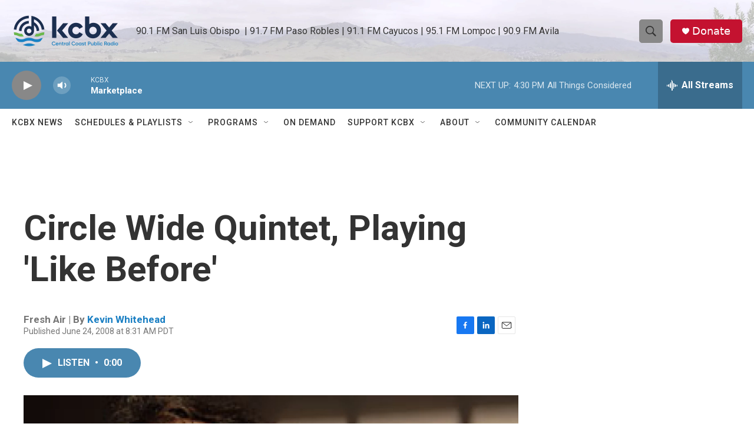

--- FILE ---
content_type: text/html; charset=utf-8
request_url: https://www.google.com/recaptcha/api2/aframe
body_size: 184
content:
<!DOCTYPE HTML><html><head><meta http-equiv="content-type" content="text/html; charset=UTF-8"></head><body><script nonce="-c0UM0MUDy4Sl7pFO-TG3w">/** Anti-fraud and anti-abuse applications only. See google.com/recaptcha */ try{var clients={'sodar':'https://pagead2.googlesyndication.com/pagead/sodar?'};window.addEventListener("message",function(a){try{if(a.source===window.parent){var b=JSON.parse(a.data);var c=clients[b['id']];if(c){var d=document.createElement('img');d.src=c+b['params']+'&rc='+(localStorage.getItem("rc::a")?sessionStorage.getItem("rc::b"):"");window.document.body.appendChild(d);sessionStorage.setItem("rc::e",parseInt(sessionStorage.getItem("rc::e")||0)+1);localStorage.setItem("rc::h",'1764288519345');}}}catch(b){}});window.parent.postMessage("_grecaptcha_ready", "*");}catch(b){}</script></body></html>